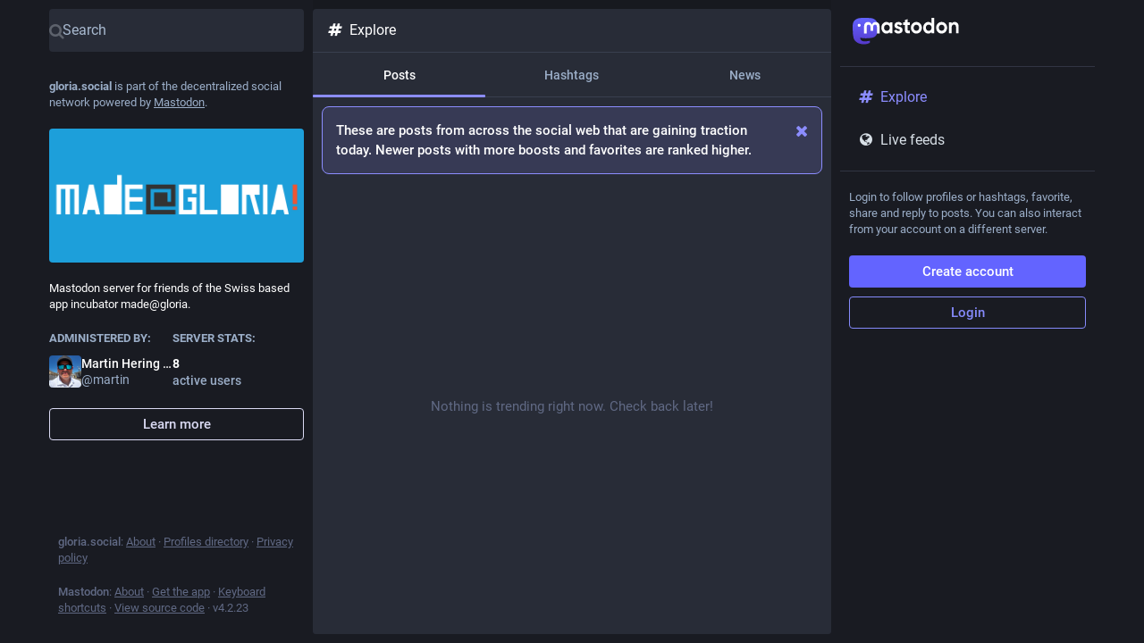

--- FILE ---
content_type: application/javascript
request_url: https://gloria.social/packs/js/features/explore-7b49f41769ef569e2e8e.chunk.js
body_size: 3153
content:
(window.webpackJsonp=window.webpackJsonp||[]).push([[457],{1227:function(e,t,s){"use strict";s.r(t);var a=s(0),i=s(1),o=s.n(i),c=s(2),n=s(7),l=s(19),r=s(39),d=s(82),h=s(1073),b=s(1244),u=s(398),g=s(11),p=s(149),m=s(240),j=s(261),O=s(5),v=s(62),_=s(1082),x=s(150),M=s(9),y=s.n(M),f=s(78),k=s(151),L=s(73),N=s(46),w=s(64),C=s(4);class I extends c.PureComponent{constructor(){super(...arguments),this.state={thumbnailLoaded:!1},this.handleImageLoad=()=>this.setState({thumbnailLoaded:!0})}render(){const{expanded:e,url:t,title:s,lang:i,publisher:o,author:c,publishedAt:n,sharedTimes:r,thumbnail:d,thumbnailDescription:h,blurhash:b}=this.props,{thumbnailLoaded:u}=this.state;return Object(a.a)("a",{className:y()("story",{expanded:e}),href:t,target:"blank",rel:"noopener"},void 0,Object(a.a)("div",{className:"story__details"},void 0,Object(a.a)("div",{className:"story__details__publisher"},void 0,o?Object(a.a)("span",{lang:i},void 0,o):Object(a.a)(w.a,{width:50}),n&&Object(C.jsxs)(C.Fragment,{children:[" · ",Object(a.a)(L.a,{timestamp:n})]})),Object(a.a)("div",{className:"story__details__title",lang:i},void 0,s||Object(a.a)(w.a,{})),Object(a.a)("div",{className:"story__details__shared"},void 0,c&&Object(C.jsxs)(C.Fragment,{children:[Object(a.a)(l.a,{id:"link_preview.author",defaultMessage:"By {name}",values:{name:Object(a.a)("strong",{},void 0,c)}})," · "]}),"number"==typeof r?Object(a.a)(N.a,{value:r,renderer:k.b}):Object(a.a)(w.a,{width:100}))),Object(a.a)("div",{className:"story__thumbnail"},void 0,d?Object(C.jsxs)(C.Fragment,{children:[Object(a.a)("div",{className:y()("story__thumbnail__preview",{"story__thumbnail__preview--hidden":u})},void 0,Object(a.a)(f.a,{hash:b})),Object(a.a)("img",{src:d,onLoad:this.handleImageLoad,alt:h,title:h,lang:i})]}):Object(a.a)(w.a,{})))}}class S extends c.PureComponent{componentDidMount(){const{dispatch:e}=this.props;e(Object(v.o)())}render(){const{isLoading:e,links:t}=this.props,s=Object(a.a)(_.a,{id:"explore/links"},void 0,Object(a.a)(l.a,{id:"dismissable_banner.explore_links",defaultMessage:"These are news stories being shared the most on the social web today. Newer news stories posted by more different people are ranked higher."}));return!e&&t.isEmpty()?Object(a.a)("div",{className:"explore__links scrollable scrollable--flex"},void 0,s,Object(a.a)("div",{className:"empty-column-indicator"},void 0,Object(a.a)(l.a,{id:"empty_column.explore_statuses",defaultMessage:"Nothing is trending right now. Check back later!"}))):Object(a.a)("div",{className:"explore__links scrollable","data-nosnippet":!0},void 0,s,e?Object(a.a)(x.a,{}):t.map(((e,t)=>Object(a.a)(I,{expanded:0===t,lang:e.get("language"),url:e.get("url"),title:e.get("title"),publisher:e.get("provider_name"),publishedAt:e.get("published_at"),author:e.get("author_name"),sharedTimes:1*e.getIn(["history",0,"accounts"])+1*e.getIn(["history",1,"accounts"]),thumbnail:e.get("image"),thumbnailDescription:e.get("image_description"),blurhash:e.get("blurhash")},e.get("id")))))}}var T=Object(g.connect)((e=>({links:e.getIn(["trends","links","items"]),isLoading:e.getIn(["trends","links","isLoading"])})))(S),P=s(3),D=s(35),H=s(15),z=s(241),F=s(242),A=s(206),q=s(1091);const E=Object(n.d)({title:{id:"search_results.title",defaultMessage:"Search for {q}"}}),R=e=>e.size>10&&e.size%10==1?e.skipLast(1):e;class W extends c.PureComponent{constructor(){super(...arguments),this.state={type:this.props.submittedType||"all"},this.handleSelectAll=()=>{const{submittedType:e,dispatch:t}=this.props;e&&t(Object(D.s)()),this.setState({type:"all"})},this.handleSelectAccounts=()=>{const{submittedType:e,dispatch:t}=this.props;"accounts"!==e&&t(Object(D.s)("accounts")),this.setState({type:"accounts"})},this.handleSelectHashtags=()=>{const{submittedType:e,dispatch:t}=this.props;"hashtags"!==e&&t(Object(D.s)("hashtags")),this.setState({type:"hashtags"})},this.handleSelectStatuses=()=>{const{submittedType:e,dispatch:t}=this.props;"statuses"!==e&&t(Object(D.s)("statuses")),this.setState({type:"statuses"})},this.handleLoadMoreAccounts=()=>this._loadMore("accounts"),this.handleLoadMoreStatuses=()=>this._loadMore("statuses"),this.handleLoadMoreHashtags=()=>this._loadMore("hashtags"),this.handleLoadMore=()=>{const{type:e}=this.state;"all"!==e&&this._loadMore(e)}}static getDerivedStateFromProps(e,t){return e.submittedType!==t.type?{type:e.submittedType||"all"}:null}_loadMore(e){const{dispatch:t}=this.props;t(Object(D.n)(e))}render(){const{intl:e,isLoading:t,q:s,results:i}=this.props,{type:o}=this.state,c="all"!==o&&(i.get(o,Object(P.List)()).size>10&&i.get(o).size%10==1);let n;const r=i.get("accounts",Object(P.List)()),h=i.get("hashtags",Object(P.List)()),b=i.get("statuses",Object(P.List)());switch(o){case"all":n=r.size+h.size+b.size>0?Object(C.jsxs)(C.Fragment,{children:[r.size>0&&Object(a.a)(q.a,{title:Object(C.jsxs)(C.Fragment,{children:[Object(a.a)(H.a,{id:"users",fixedWidth:!0}),Object(a.a)(l.a,{id:"search_results.accounts",defaultMessage:"Profiles"})]}),onClickMore:this.handleLoadMoreAccounts},"accounts",r.take(4).map((e=>Object(a.a)(F.a,{id:e},e)))),h.size>0&&Object(a.a)(q.a,{title:Object(C.jsxs)(C.Fragment,{children:[Object(a.a)(H.a,{id:"hashtag",fixedWidth:!0}),Object(a.a)(l.a,{id:"search_results.hashtags",defaultMessage:"Hashtags"})]}),onClickMore:this.handleLoadMoreHashtags},"hashtags",h.take(4).map((e=>Object(a.a)(k.a,{hashtag:e},e.get("name"))))),b.size>0&&Object(a.a)(q.a,{title:Object(C.jsxs)(C.Fragment,{children:[Object(a.a)(H.a,{id:"quote-right",fixedWidth:!0}),Object(a.a)(l.a,{id:"search_results.statuses",defaultMessage:"Posts"})]}),onClickMore:this.handleLoadMoreStatuses},"statuses",b.take(4).map((e=>Object(a.a)(A.a,{id:e},e))))]}):[];break;case"accounts":n=(e=>R(e).map((e=>Object(a.a)(F.a,{id:e},e))))(r);break;case"hashtags":n=(e=>R(e).map((e=>Object(a.a)(k.a,{hashtag:e},e.get("name")))))(h);break;case"statuses":n=(e=>R(e).map((e=>Object(a.a)(A.a,{id:e},e))))(b)}return Object(C.jsxs)(C.Fragment,{children:[Object(a.a)("div",{className:"account__section-headline"},void 0,Object(a.a)("button",{onClick:this.handleSelectAll,className:"all"===o?"active":void 0},void 0,Object(a.a)(l.a,{id:"search_results.all",defaultMessage:"All"})),Object(a.a)("button",{onClick:this.handleSelectAccounts,className:"accounts"===o?"active":void 0},void 0,Object(a.a)(l.a,{id:"search_results.accounts",defaultMessage:"Profiles"})),Object(a.a)("button",{onClick:this.handleSelectHashtags,className:"hashtags"===o?"active":void 0},void 0,Object(a.a)(l.a,{id:"search_results.hashtags",defaultMessage:"Hashtags"})),Object(a.a)("button",{onClick:this.handleSelectStatuses,className:"statuses"===o?"active":void 0},void 0,Object(a.a)(l.a,{id:"search_results.statuses",defaultMessage:"Posts"}))),Object(a.a)("div",{className:"explore__search-results","data-nosnippet":!0},void 0,Object(a.a)(z.a,{scrollKey:"search-results",isLoading:t,onLoadMore:this.handleLoadMore,hasMore:c,emptyMessage:Object(a.a)(l.a,{id:"search_results.nothing_found",defaultMessage:"Could not find anything for these search terms"}),bindToDocument:!0},void 0,n)),Object(a.a)(d.a,{},void 0,Object(a.a)("title",{},void 0,e.formatMessage(E.title,{q:s})))]})}}var J=Object(g.connect)((e=>({isLoading:e.getIn(["search","isLoading"]),results:e.getIn(["search","results"]),q:e.getIn(["search","searchTerm"]),submittedType:e.getIn(["search","type"])})))(Object(r.c)(W)),K=s(45),B=s.n(K),G=s(245),Q=s(36);class U extends c.PureComponent{constructor(){super(...arguments),this.handleLoadMore=B()((()=>{const{dispatch:e}=this.props;e(Object(v.m)())}),300,{leading:!0})}componentDidMount(){const{dispatch:e}=this.props;e(Object(v.p)())}render(){const{isLoading:e,hasMore:t,statusIds:s,multiColumn:i}=this.props,o=Object(a.a)(l.a,{id:"empty_column.explore_statuses",defaultMessage:"Nothing is trending right now. Check back later!"});return Object(a.a)(G.a,{trackScroll:!0,prepend:Object(a.a)(_.a,{id:"explore/statuses"},void 0,Object(a.a)(l.a,{id:"dismissable_banner.explore_statuses",defaultMessage:"These are posts from across the social web that are gaining traction today. Newer posts with more boosts and favorites are ranked higher."})),alwaysPrepend:!0,timelineId:"explore",statusIds:s,scrollKey:"explore-statuses",hasMore:t,isLoading:e,onLoadMore:this.handleLoadMore,emptyMessage:o,bindToDocument:!i,withCounters:!0})}}var V=Object(g.connect)((e=>({statusIds:Object(Q.d)(e,"trending"),isLoading:e.getIn(["status_lists","trending","isLoading"],!0),hasMore:!!e.getIn(["status_lists","trending","next"])})))(U),X=s(146),Y=s(1098);class Z extends c.PureComponent{componentDidMount(){const{dispatch:e}=this.props;e(Object(X.f)(!0))}render(){const{isLoading:e,suggestions:t}=this.props;return!e&&t.isEmpty()?Object(a.a)("div",{className:"explore__suggestions scrollable scrollable--flex"},void 0,Object(a.a)("div",{className:"empty-column-indicator"},void 0,Object(a.a)(l.a,{id:"empty_column.explore_statuses",defaultMessage:"Nothing is trending right now. Check back later!"}))):Object(a.a)("div",{className:"explore__suggestions scrollable","data-nosnippet":!0},void 0,e?Object(a.a)(x.a,{}):t.map((e=>Object(a.a)(Y.a,{id:e.get("account")},e.get("account")))))}}var $=Object(g.connect)((e=>({suggestions:e.getIn(["suggestions","items"]),isLoading:e.getIn(["suggestions","isLoading"])})))(Z);class ee extends c.PureComponent{componentDidMount(){const{dispatch:e}=this.props;e(Object(v.n)())}render(){const{isLoading:e,hashtags:t}=this.props,s=Object(a.a)(_.a,{id:"explore/tags"},void 0,Object(a.a)(l.a,{id:"dismissable_banner.explore_tags",defaultMessage:"These are hashtags that are gaining traction on the social web today. Hashtags that are used by more different people are ranked higher."}));return!e&&t.isEmpty()?Object(a.a)("div",{className:"explore__links scrollable scrollable--flex"},void 0,s,Object(a.a)("div",{className:"empty-column-indicator"},void 0,Object(a.a)(l.a,{id:"empty_column.explore_statuses",defaultMessage:"Nothing is trending right now. Check back later!"}))):Object(a.a)("div",{className:"scrollable explore__links","data-nosnippet":!0},void 0,s,e?Object(a.a)(x.a,{}):t.map((e=>Object(a.a)(k.a,{hashtag:e},e.get("name")))))}}var te=Object(g.connect)((e=>({hashtags:e.getIn(["trends","tags","items"]),isLoadingHashtags:e.getIn(["trends","tags","isLoading"])})))(ee);const se=Object(n.d)({title:{id:"explore.title",defaultMessage:"Explore"},searchResults:{id:"explore.search_results",defaultMessage:"Search results"}});class ae extends c.PureComponent{constructor(){super(...arguments),this.handleHeaderClick=()=>{this.column.scrollTop()},this.setRef=e=>{this.column=e}}render(){const{intl:e,multiColumn:t,isSearching:s}=this.props,{signedIn:i}=this.context.identity;return Object(C.jsxs)(p.a,{bindToDocument:!t,ref:this.setRef,label:e.formatMessage(se.title),children:[Object(a.a)(m.a,{icon:s?"search":"hashtag",title:e.formatMessage(s?se.searchResults:se.title),onClick:this.handleHeaderClick,multiColumn:t}),Object(a.a)("div",{className:"explore__search-header"},void 0,Object(a.a)(j.a,{})),s?Object(a.a)(J,{}):Object(C.jsxs)(C.Fragment,{children:[Object(a.a)("div",{className:"account__section-headline"},void 0,Object(a.a)(h.a,{exact:!0,to:"/explore"},void 0,Object(a.a)(l.a,{tagName:"div",id:"explore.trending_statuses",defaultMessage:"Posts"})),Object(a.a)(h.a,{exact:!0,to:"/explore/tags"},void 0,Object(a.a)(l.a,{tagName:"div",id:"explore.trending_tags",defaultMessage:"Hashtags"})),i&&Object(a.a)(h.a,{exact:!0,to:"/explore/suggestions"},void 0,Object(a.a)(l.a,{tagName:"div",id:"explore.suggested_follows",defaultMessage:"People"})),Object(a.a)(h.a,{exact:!0,to:"/explore/links"},void 0,Object(a.a)(l.a,{tagName:"div",id:"explore.trending_links",defaultMessage:"News"}))),Object(a.a)(b.a,{},void 0,Object(a.a)(u.a,{path:"/explore/tags",component:te}),Object(a.a)(u.a,{path:"/explore/links",component:T}),Object(a.a)(u.a,{path:"/explore/suggestions",component:$}),Object(a.a)(u.a,{exact:!0,path:["/explore","/explore/posts","/search"]},void 0,Object(a.a)(V,{multiColumn:t}))),Object(a.a)(d.a,{},void 0,Object(a.a)("title",{},void 0,e.formatMessage(se.title)),Object(a.a)("meta",{name:"robots",content:s?"noindex":"all"}))]})]})}}ae.contextTypes={router:o.a.object,identity:o.a.object};t.default=Object(g.connect)((e=>({layout:e.getIn(["meta","layout"]),isSearching:e.getIn(["search","submitted"])||!O.D})))(Object(r.c)(ae))}}]);
//# sourceMappingURL=explore-7b49f41769ef569e2e8e.chunk.js.map